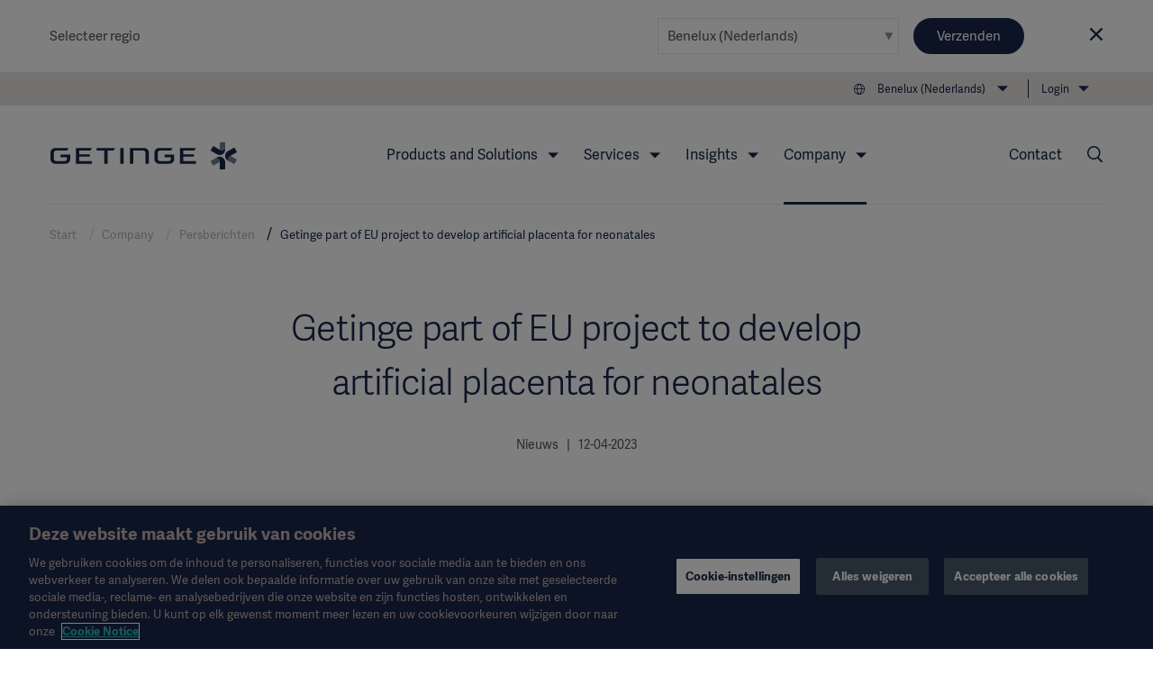

--- FILE ---
content_type: text/html; charset=utf-8
request_url: https://www.getinge.com/nl-be/company/persberichten/press-releases/2023/4512953-Getinge-part-of-EU-project-to-develop-artificial/
body_size: 16580
content:
<!DOCTYPE html>
<html lang="nl" class="no-js">
<head>
    <noscript>
    <style type="text/css">
        .no-js-hide {
            display: none !important;
        }
    </style></noscript>
    <!-- Google Tag Manager -->
<script>(function(w,d,s,l,i){w[l]=w[l]||[];w[l].push({'gtm.start':
new Date().getTime(),event:'gtm.js'});var f=d.getElementsByTagName(s)[0],
j=d.createElement(s),dl=l!='dataLayer'?'&l='+l:'';j.async=true;j.src=
'https://www.googletagmanager.com/gtm.js?id='+i+dl;f.parentNode.insertBefore(j,f);
})(window,document,'script','dataLayer','GTM-NFK8T69');</script>
<!-- End Google Tag Manager -->
    <meta charset="utf-8" />
<meta name="viewport" content="width=device-width, initial-scale=1">



<meta name="pagecontent" content="company_persberichten_press-releases_2023_4512953-Getinge-part-of-EU-project-to-develop-artificial_nl_4512953">
<meta name="pageid" content="4512953">

<title>Getinge part of EU project to develop artificial placenta for neonatales - Getinge</title>

    <link rel="canonical" href="https://www.getinge.com/nl-be/company/persberichten/press-releases/2023/4512953-Getinge-part-of-EU-project-to-develop-artificial/" />
    <meta property="og:url" content="https://www.getinge.com/nl-be/company/persberichten/press-releases/2023/4512953-Getinge-part-of-EU-project-to-develop-artificial/" />




<link rel="apple-touch-icon-precomposed" sizes="57x57" href="/assets/themes/Blue/images/logo/apple-touch-icon-57x57.png" />
<link rel="apple-touch-icon-precomposed" sizes="72x72" href="/assets/themes/Blue/images/logo/apple-touch-icon-72x72.png" />
<link rel="apple-touch-icon-precomposed" sizes="114x114" href="/assets/themes/Blue/images/logo/apple-touch-icon-114x114.png" />
<link rel="apple-touch-icon-precomposed" sizes="120x120" href="/assets/themes/Blue/images/logo/apple-touch-icon-120x120.png" />
<link rel="apple-touch-icon-precomposed" sizes="144x144" href="/assets/themes/Blue/images/logo/apple-touch-icon-144x144.png" />
<link rel="apple-touch-icon-precomposed" sizes="152x152" href="/assets/themes/Blue/images/logo/apple-touch-icon-152x152.png" />
<link rel="icon" type="image/png" href="/assets/themes/Blue/images/logo/favicon-32x32.png" sizes="32x32" />
<link rel="icon" type="image/png" href="/assets/themes/Blue/images/logo/favicon-16x16.png" sizes="16x16" />
<link rel="icon" type="image/x-icon" href="/assets/themes/Blue/images/logo/favicon.ico" />
<meta name="application-name" content="Getinge" />
<meta name="theme-color" content="#18274a">
<meta name="msapplication-TileColor" content="#18274a" />
<meta name="msapplication-TileImage" content="/assets/themes/Blue/images/logo/mstile-144x144.png" />

<link rel="stylesheet" href="/assets/build/core-a4f272fb.css" />
<link rel="stylesheet" href="/assets/build/app-98204b51.css" />

    <link rel="stylesheet" href="/assets/build/theme_sitethemeblue-da39a3ee.css" />


    

    
</head>
<body class="Page siteThemeBlue js-invertHeader" data-module="LazyLoading gtmtracking scrolltotop stickyheader modularfinance" data-gtmtracking="debugMode: false">
    <!-- Google Tag Manager (noscript) -->
<noscript><iframe src="https://www.googletagmanager.com/ns.html?id=GTM-NFK8T69"
height="0" width="0" style="display:none;visibility:hidden"></iframe></noscript>
<!-- End Google Tag Manager (noscript) -->
        <script type="application/ld+json">
        {
          "@context": "https://schema.org",
          "@type": "NewsArticle",
          "mainEntityOfPage": {
            "@type": "WebPage",
            "@id": "https://www.getinge.com/nl-be/company/persberichten/press-releases/2023/4512953-Getinge-part-of-EU-project-to-develop-artificial/"
          },
          "headline": "Getinge part of EU project to develop artificial placenta for neonatales",
          "description": "Despite big medical progress in the past 50 years, a high number of neonatal deaths occur every year. A consortium with members from academia and industry, including Getinge, have now received funding to develop &#xA0;an artificial placenta to keep supporting lung and kidney function development after birth &#x2013; in an attempt to save the lives of more premature newborns.",
          "image": "https://mb.cision.com/Public/942/3749042/b99fb5391258364e_800x800ar.jpg",
          "author": {
          "@type": "Organization",
          "name": "Getinge AB",
          "logo": {
            "@type": "ImageObject",
            "url": "https://www.getinge.com//assets/images/getinge_logo_hz_rgb_neg.png"
          },
          "url": "https://www.getinge.com/",
          "sameAs": [
    "https://en.wikipedia.org/wiki/Getinge_Group",
"https://www.linkedin.com/company/getinge",
"https://www.youtube.com/channel/UCBFlAaIUkULdAO_c08FFepQ"
          ]
          },
          "publisher": {
          "@type": "Organization",
          "name": "Getinge AB",
          "logo": {
            "@type": "ImageObject",
            "url": "https://www.getinge.com//assets/images/getinge_logo_hz_rgb_neg.png"
          },
          "url": "https://www.getinge.com/",
          "sameAs": [
    "https://en.wikipedia.org/wiki/Getinge_Group",
"https://www.linkedin.com/company/getinge",
"https://www.youtube.com/channel/UCBFlAaIUkULdAO_c08FFepQ"
          ]
          },
          "datePublished": "2023-04-12T08:00+00:00",
          "dateModified": "2023-04-12T08:00+00:00"
        }
    </script>

<div data-module="ajax" data-ajax='{"loadOnInit":true,"once":true,"url":"/__api/visitornotice/nondisruptivenotices?t=639045906694305022","method":"POST","data":{"currentContent":4512953,"language":"nl"},"headers":{"getingenoticereferrer":null}}'></div>
<div class="CountrySelector" data-module="RegionSelect" data-RegionSelect="cookieTimeout: 31536000, ignoreFirstItem: false">
    <div class="CountrySelector-content Page-container">
        <div class="CountrySelector-text">
            <span>Selecteer regio</span>
        </div>
        <div class="CountrySelector-actions">
            <span class="Select Select--border">
                <select class="Select-input js-regionSelector" title="Select language" tabindex="0">
        <optgroup label="Global">
            <option value="503"  data-region="503" data-language="en" data-page="4512953__cisionnews">International (English)</option>
        </optgroup>
        <optgroup label="EMEA">
            <option value="504"  data-region="504" data-language="sv" data-page="4512953__cisionnews">Sverige (Svenska)</option>
            <option value="45104"  data-region="45104" data-language="de" data-page="4512953__cisionnews">Deutschland (Deutsch)</option>
            <option value="45105"  data-region="45105" data-language="fr" data-page="4512953__cisionnews">France (Fran&#xE7;ais)</option>
            <option value="45106"  data-region="45106" data-language="en-GB" data-page="4512953__cisionnews">United Kingdom / Ireland (English)</option>
            <option value="45107"  data-region="45107" data-language="it" data-page="4512953__cisionnews">Italia (Italiano)</option>
            <option value="45108"  data-region="45108" data-language="tr" data-page="4512953__cisionnews">T&#xFC;rkiye (T&#xFC;rk&#xE7;e)</option>
            <option value="45109"  data-region="45109" data-language="pl" data-page="4512953__cisionnews">Polska (polski)</option>
            <option value="45110"  data-region="45110" data-language="ru" data-page="4512953__cisionnews">&#x420;&#x43E;&#x441;&#x441;&#x438;&#x44F; (&#x440;&#x443;&#x441;&#x441;&#x43A;&#x438;&#x439;)</option>
            <option value="45127"  data-region="45127" data-language="es" data-page="4512953__cisionnews">Spain (Espa&#xF1;ol)</option>
            <option value="45131"  data-region="45131" data-language="da" data-page="4512953__cisionnews">Denmark (Dansk)</option>
            <option value="45132"  data-region="45132" data-language="no" data-page="4512953__cisionnews">Norge (Norsk)</option>
            <option value="45133"  data-region="45133" data-language="fi" data-page="4512953__cisionnews">Suomi (Suomalainen)</option>
            <option value="1349053" selected data-region="1349053" data-language="nl" data-page="4512953__cisionnews">Benelux (Nederlands)</option>
        </optgroup>
        <optgroup label="Americas">
            <option value="45121"  data-region="45121" data-language="en-US" data-page="4512953__cisionnews">United States (English)</option>
            <option value="45126"  data-region="45126" data-language="pt-BR" data-page="4512953__cisionnews">Brazil (Portugu&#xEA;s)</option>
            <option value="45128"  data-region="45128" data-language="en-CA" data-page="4512953__cisionnews">Canada (English)</option>
            <option value="99936"  data-region="99936" data-language="fr-CA" data-page="4512953__cisionnews">Canada (Fran&#xE7;ais)</option>
            <option value="45130"  data-region="45130" data-language="es-419" data-page="4512953__cisionnews">Latin America (Espa&#xF1;ol)</option>
        </optgroup>
        <optgroup label="Asia">
            <option value="45122"  data-region="45122" data-language="ja" data-page="4512953__cisionnews">&#x65E5;&#x672C; (&#x65E5;&#x672C;&#x8A9E;)</option>
            <option value="45129"  data-region="45129" data-language="zh" data-page="4512953__cisionnews">&#x4E2D;&#x56FD; (&#x4E2D;&#x6587;)</option>
            <option value="99937"  data-region="99937" data-language="ko-KR" data-page="4512953__cisionnews">&#xD55C;&#xAD6D;&#xC5B4;(&#xB300;&#xD55C;&#xBBFC;&#xAD6D;)</option>
            <option value="99939"  data-region="99939" data-language="en-ID" data-page="4512953__cisionnews">South East Asia (English)</option>
            <option value="99938"  data-region="99938" data-language="en-IN" data-page="4512953__cisionnews">India (English)</option>
        </optgroup>
        <optgroup label="Oceania">
            <option value="45123"  data-region="45123" data-language="en-NZ" data-page="4512953__cisionnews">Australia / New Zealand (English)</option>
        </optgroup>
</select>
            </span>
            <button type="submit" class="Button Button--blue CountrySelector-button js-chooseRegionSelector" title="Choose selected region">Verzenden</button>
            <a class="CountrySelector-close js-closeRegionSelector" data-region="1349053" tabindex="0" role="button">
                <span class="icon-close"></span>
            </a>
        </div>
    </div>
</div>

    
    <div class="resp"></div>

    <div class="DeviceNav-wrapper u-lg-hidden  DeviceNav-wrapper--inverted" data-module="devicenav">
    <nav class="DeviceNav">
        <div class="DeviceNav-header">
            <div class="Header-logo">
    <a href="/nl-be/" class="Header-logoLink">
        <div class="Header-logoImage" role="img" aria-label="Getinge logotype"></div>
    </a>
</div>


            <div class="DeviceNav-option u-hidden">
    <div class="DeviceNav-icons">
    <a href="/nl-be/zoeken/">
    <span class="icon-Search u-marginRsm"></span>
</a>
<span class="icon-Globe" data-module="toggler" data-toggler="contentElement: '.js-deviceRegionSelector', cssClass: 'is-active', toggleSelf: true" title="Select language"></span>    </div>
</div>

            <div class="DeviceNav-parentName">
                <span></span>
            </div>
            <div class="Toggle-wrapper">
                <div class="toggle"><span>Menu</span></div>
            </div>
        </div>
        <div class="DeviceNav-container menu-container">
   
    <ul class="DeviceNav-list menu visually-hidden">
<div class="DeviceNav-language js-deviceRegionSelector" data-module="RegionSelect" data-RegionSelect="cookieTimeout: 31536000, ignoreFirstItem: false, triggerOnDropdownChange: true">
    <div class="Select Select-style Select-style--small">
        <select class="Select-input js-regionSelector" title="Select language" tabindex="0">
        <optgroup label="Global">
            <option value="503"  data-region="503" data-language="en" data-page="4512953__cisionnews">International (English)</option>
        </optgroup>
        <optgroup label="EMEA">
            <option value="504"  data-region="504" data-language="sv" data-page="4512953__cisionnews">Sverige (Svenska)</option>
            <option value="45104"  data-region="45104" data-language="de" data-page="4512953__cisionnews">Deutschland (Deutsch)</option>
            <option value="45105"  data-region="45105" data-language="fr" data-page="4512953__cisionnews">France (Fran&#xE7;ais)</option>
            <option value="45106"  data-region="45106" data-language="en-GB" data-page="4512953__cisionnews">United Kingdom / Ireland (English)</option>
            <option value="45107"  data-region="45107" data-language="it" data-page="4512953__cisionnews">Italia (Italiano)</option>
            <option value="45108"  data-region="45108" data-language="tr" data-page="4512953__cisionnews">T&#xFC;rkiye (T&#xFC;rk&#xE7;e)</option>
            <option value="45109"  data-region="45109" data-language="pl" data-page="4512953__cisionnews">Polska (polski)</option>
            <option value="45110"  data-region="45110" data-language="ru" data-page="4512953__cisionnews">&#x420;&#x43E;&#x441;&#x441;&#x438;&#x44F; (&#x440;&#x443;&#x441;&#x441;&#x43A;&#x438;&#x439;)</option>
            <option value="45127"  data-region="45127" data-language="es" data-page="4512953__cisionnews">Spain (Espa&#xF1;ol)</option>
            <option value="45131"  data-region="45131" data-language="da" data-page="4512953__cisionnews">Denmark (Dansk)</option>
            <option value="45132"  data-region="45132" data-language="no" data-page="4512953__cisionnews">Norge (Norsk)</option>
            <option value="45133"  data-region="45133" data-language="fi" data-page="4512953__cisionnews">Suomi (Suomalainen)</option>
            <option value="1349053" selected data-region="1349053" data-language="nl" data-page="4512953__cisionnews">Benelux (Nederlands)</option>
        </optgroup>
        <optgroup label="Americas">
            <option value="45121"  data-region="45121" data-language="en-US" data-page="4512953__cisionnews">United States (English)</option>
            <option value="45126"  data-region="45126" data-language="pt-BR" data-page="4512953__cisionnews">Brazil (Portugu&#xEA;s)</option>
            <option value="45128"  data-region="45128" data-language="en-CA" data-page="4512953__cisionnews">Canada (English)</option>
            <option value="99936"  data-region="99936" data-language="fr-CA" data-page="4512953__cisionnews">Canada (Fran&#xE7;ais)</option>
            <option value="45130"  data-region="45130" data-language="es-419" data-page="4512953__cisionnews">Latin America (Espa&#xF1;ol)</option>
        </optgroup>
        <optgroup label="Asia">
            <option value="45122"  data-region="45122" data-language="ja" data-page="4512953__cisionnews">&#x65E5;&#x672C; (&#x65E5;&#x672C;&#x8A9E;)</option>
            <option value="45129"  data-region="45129" data-language="zh" data-page="4512953__cisionnews">&#x4E2D;&#x56FD; (&#x4E2D;&#x6587;)</option>
            <option value="99937"  data-region="99937" data-language="ko-KR" data-page="4512953__cisionnews">&#xD55C;&#xAD6D;&#xC5B4;(&#xB300;&#xD55C;&#xBBFC;&#xAD6D;)</option>
            <option value="99939"  data-region="99939" data-language="en-ID" data-page="4512953__cisionnews">South East Asia (English)</option>
            <option value="99938"  data-region="99938" data-language="en-IN" data-page="4512953__cisionnews">India (English)</option>
        </optgroup>
        <optgroup label="Oceania">
            <option value="45123"  data-region="45123" data-language="en-NZ" data-page="4512953__cisionnews">Australia / New Zealand (English)</option>
        </optgroup>
</select>
    </div>
</div>    <li class="has-children">
        <span class="DeviceNav-parent" data-title="Products and Solutions">Products and Solutions<span class="DeviceNav-dive">more</span></span>
        <ul class="DeviceNav-subNav submenu">
                <li><a href="/nl-be/products-and-solutions/intensive-care/">Intensive Care</a></li>
                <li><a href="/nl-be/products-and-solutions/cardiovascular-procedures/">Cardiovascular Procedures</a></li>
                <li><a href="/nl-be/products-and-solutions/operating-room/">Operating Room</a></li>
                <li><a href="/nl-be/products-and-solutions/sterile-reprocessing/">Sterile Reprocessing</a></li>
                <li><a href="/nl-be/products-and-solutions/digital-health/">Digital Health</a></li>
                <li><a href="/nl-be/products-and-solutions/pharmaceutical-production/">Pharmaceutical Production</a></li>
                <li><a href="/nl-be/products-and-solutions/research-laboratories/">Research Laboratories</a></li>
                <li><a href="/nl-be/products/"><br>View all products →</a></li>
        </ul>
    </li>
    <li class="has-children">
        <span class="DeviceNav-parent" data-title="Services">Services<span class="DeviceNav-dive">more</span></span>
        <ul class="DeviceNav-subNav submenu">
                <li><a href="/nl-be/services/mygetinge-customer-portal/">myGetinge Customer Portal</a></li>
                <li><a href="/nl-be/services/technische-services/">Technische services</a></li>
                <li><a href="/nl-be/services/digitale-services/">Digitale services</a></li>
                <li><a href="/nl-be/services/financiele-oplossingen/">Financiële oplossingen</a></li>
                <li><a href="/nl-be/services/planning-en-design/">Planning en design</a></li>
                <li><a href="/nl-be/services/projectimplementatie/">Projectimplementatie</a></li>
                <li><a href="/nl-be/services/educatie-en-training/">Educatie en training</a></li>
                <li><a href="/nl-be/services/strategische-samenwerking/">Strategische samenwerking</a></li>
                <li><a href="/nl-be/services/"><br>Bekijk alle services →</a></li>
        </ul>
    </li>
    <li class="has-children">
        <span class="DeviceNav-parent" data-title="Insights">Insights<span class="DeviceNav-dive">more</span></span>
        <ul class="DeviceNav-subNav submenu">
                <li><a href="/nl-be/insights/academy/">Academy</a></li>
                <li><a href="/nl-be/insights/artikelen/">Nieuws & expertise</a></li>
                <li><a href="/nl-be/insights/evenementen/">Evenementen</a></li>
                <li><a href="/nl-be/insights/getinge-experience-center/">Getinge Experience Center</a></li>
                <li><a href="/nl-be/insights/idea-and-invention-submission/">Idea and invention submission</a></li>
                <li><a href="/nl-be/insights/"><br>Insights main page →</a></li>
        </ul>
    </li>
    <li class="has-children is-active">
        <span class="DeviceNav-parent" data-title="Company">Company<span class="DeviceNav-dive">more</span></span>
        <ul class="DeviceNav-subNav submenu">
                <li><a href="/nl-be/company/corporate-governance/overview/">Corporate Governance</a></li>
                <li><a href="/nl-be/company/duurzaamheid/">Duurzaamheid</a></li>
                <li><a href="/nl-be/company/business-ethics/">Bedrijfsethiek</a></li>
                <li><a href="/nl-be/company/persberichten/">Persberichten</a></li>
                <li><a href="/nl-be/company/careers/">Careers</a></li>
                <li><a href="/nl-be/company/investors/overview/">Investors</a></li>
                <li><a href="/nl-be/company/grants-en-donaties/">Grants en donaties</a></li>
                <li><a href="/nl-be/company/geschiedenis/">Geschiedenis</a></li>
                <li><a href="/nl-be/company/"><br>Company main page →</a></li>
        </ul>
    </li>
    <li class="has-children">
        <span class="DeviceNav-parent" data-title="Login">Login<span class="DeviceNav-dive">more</span></span>
        <ul class="DeviceNav-subNav submenu">
                <li><a href="http://www.mygetinge.com/">myGetinge Customer portal</a></li>
                <li><a href="https://eifu.getinge.com/SelectRegion/">Instruction For Use and Patient Info</a></li>
                <li><a href="https://fleetview.getinge.com/portal/account/log-on">Getinge FleetView</a></li>
                <li><a href="https://support.getinge.com/">ServiceNow</a></li>
                <li><a href="https://distributorportal.getinge.com/">Distributor Portal</a></li>
                <li><a href="/nl-be/login/"><br>Login page →</a></li>
        </ul>
    </li>
<li class="DeviceNav-linkList">
    <ul class="u-posRelative">
        <li>
            <a href="/nl-be/company/persberichten/">News</a>
        </li>
        <li>
            <a href="/nl-be/legal-information/overzicht-juridische-informatie/">Legal Information</a>
        </li>
        <li>
            <a href="https://eifu.getinge.com/SelectRegion/">Instructions For Use/Patient Information</a>
        </li>
        <li>
            <a href="/nl-be/products/">Product Catalog</a>
        </li>
        <li>
            <a href="/nl-be/company/investors/overview/">Investors</a>
        </li>
        <li>
            <a href="/nl-be/company/careers/">Careers</a>
        </li>
    </ul>
</li>    <li>
        <a href="/nl-be/contact/">Contact</a>
    </li>
        <li class="PageNav-item ">
            <span class="icon-Menu SideNav-trigger PageNav-icon js-SideNav-trigger--open"></span>
        </li>
    </ul>
</div>

    </nav>
</div>

<div class="Header-wrapper u-hidden u-lg-block Header-wrapper--inverted">
    <header class="Header">
        <div class="Header-tertiaryNav">
    <ul class="PageNav-list">
        <li class="PageNav-item PageNav-item--tool RegionSelect" data-module="RegionSelect" data-RegionSelect="cookieTimeout: 31536000, ignoreFirstItem: false, regionPickerSelector: '.js-regionPicker'">
    <div class="PageNavItem-parent icon-Globe" title="Select language" tabindex="0" role="navigation">
        <span>Benelux (Nederlands)</span>
        <div class="PageNav-sub">
            <div class="PageNav-scrollContentWrapper">
                <div class="PageNav-scrollContent CustomScroll">
                    <ul>
                        <li class="PageNav-subItem">
                            <span class="PageNav-subItemHeader">Global</span>
                            <ul class="PageNav-secondSub">
                                <li class="PageNav-subItem PageNav-secondSubItem">
                                    <a href="#" class="js-regionPicker" data-region="503" data-language="en" data-page="4512953__cisionnews">International (English)</a>
                                </li>
                            </ul>
                        </li>
                        <li class="PageNav-subItem">
                            <span class="PageNav-subItemHeader">EMEA</span>
                            <ul class="PageNav-secondSub">
                                <li class="PageNav-subItem PageNav-secondSubItem">
                                    <a href="#" class="js-regionPicker" data-region="504" data-language="sv" data-page="4512953__cisionnews">Sverige (Svenska)</a>
                                </li>
                                <li class="PageNav-subItem PageNav-secondSubItem">
                                    <a href="#" class="js-regionPicker" data-region="45104" data-language="de" data-page="4512953__cisionnews">Deutschland (Deutsch)</a>
                                </li>
                                <li class="PageNav-subItem PageNav-secondSubItem">
                                    <a href="#" class="js-regionPicker" data-region="45105" data-language="fr" data-page="4512953__cisionnews">France (Fran&#xE7;ais)</a>
                                </li>
                                <li class="PageNav-subItem PageNav-secondSubItem">
                                    <a href="#" class="js-regionPicker" data-region="45106" data-language="en-GB" data-page="4512953__cisionnews">United Kingdom / Ireland (English)</a>
                                </li>
                                <li class="PageNav-subItem PageNav-secondSubItem">
                                    <a href="#" class="js-regionPicker" data-region="45107" data-language="it" data-page="4512953__cisionnews">Italia (Italiano)</a>
                                </li>
                                <li class="PageNav-subItem PageNav-secondSubItem">
                                    <a href="#" class="js-regionPicker" data-region="45108" data-language="tr" data-page="4512953__cisionnews">T&#xFC;rkiye (T&#xFC;rk&#xE7;e)</a>
                                </li>
                                <li class="PageNav-subItem PageNav-secondSubItem">
                                    <a href="#" class="js-regionPicker" data-region="45109" data-language="pl" data-page="4512953__cisionnews">Polska (polski)</a>
                                </li>
                                <li class="PageNav-subItem PageNav-secondSubItem">
                                    <a href="#" class="js-regionPicker" data-region="45110" data-language="ru" data-page="4512953__cisionnews">&#x420;&#x43E;&#x441;&#x441;&#x438;&#x44F; (&#x440;&#x443;&#x441;&#x441;&#x43A;&#x438;&#x439;)</a>
                                </li>
                                <li class="PageNav-subItem PageNav-secondSubItem">
                                    <a href="#" class="js-regionPicker" data-region="45127" data-language="es" data-page="4512953__cisionnews">Spain (Espa&#xF1;ol)</a>
                                </li>
                                <li class="PageNav-subItem PageNav-secondSubItem">
                                    <a href="#" class="js-regionPicker" data-region="45131" data-language="da" data-page="4512953__cisionnews">Denmark (Dansk)</a>
                                </li>
                                <li class="PageNav-subItem PageNav-secondSubItem">
                                    <a href="#" class="js-regionPicker" data-region="45132" data-language="no" data-page="4512953__cisionnews">Norge (Norsk)</a>
                                </li>
                                <li class="PageNav-subItem PageNav-secondSubItem">
                                    <a href="#" class="js-regionPicker" data-region="45133" data-language="fi" data-page="4512953__cisionnews">Suomi (Suomalainen)</a>
                                </li>
                                <li class="PageNav-subItem PageNav-secondSubItem">
                                    <a href="#" class="js-regionPicker is-active" data-region="1349053" data-language="nl" data-page="4512953__cisionnews">Benelux (Nederlands)</a>
                                </li>
                            </ul>
                        </li>
                        <li class="PageNav-subItem">
                            <span class="PageNav-subItemHeader">Americas</span>
                            <ul class="PageNav-secondSub">
                                <li class="PageNav-subItem PageNav-secondSubItem">
                                    <a href="#" class="js-regionPicker" data-region="45121" data-language="en-US" data-page="4512953__cisionnews">United States (English)</a>
                                </li>
                                <li class="PageNav-subItem PageNav-secondSubItem">
                                    <a href="#" class="js-regionPicker" data-region="45126" data-language="pt-BR" data-page="4512953__cisionnews">Brazil (Portugu&#xEA;s)</a>
                                </li>
                                <li class="PageNav-subItem PageNav-secondSubItem">
                                    <a href="#" class="js-regionPicker" data-region="45128" data-language="en-CA" data-page="4512953__cisionnews">Canada (English)</a>
                                </li>
                                <li class="PageNav-subItem PageNav-secondSubItem">
                                    <a href="#" class="js-regionPicker" data-region="99936" data-language="fr-CA" data-page="4512953__cisionnews">Canada (Fran&#xE7;ais)</a>
                                </li>
                                <li class="PageNav-subItem PageNav-secondSubItem">
                                    <a href="#" class="js-regionPicker" data-region="45130" data-language="es-419" data-page="4512953__cisionnews">Latin America (Espa&#xF1;ol)</a>
                                </li>
                            </ul>
                        </li>
                        <li class="PageNav-subItem">
                            <span class="PageNav-subItemHeader">Asia</span>
                            <ul class="PageNav-secondSub">
                                <li class="PageNav-subItem PageNav-secondSubItem">
                                    <a href="#" class="js-regionPicker" data-region="45122" data-language="ja" data-page="4512953__cisionnews">&#x65E5;&#x672C; (&#x65E5;&#x672C;&#x8A9E;)</a>
                                </li>
                                <li class="PageNav-subItem PageNav-secondSubItem">
                                    <a href="#" class="js-regionPicker" data-region="45129" data-language="zh" data-page="4512953__cisionnews">&#x4E2D;&#x56FD; (&#x4E2D;&#x6587;)</a>
                                </li>
                                <li class="PageNav-subItem PageNav-secondSubItem">
                                    <a href="#" class="js-regionPicker" data-region="99937" data-language="ko-KR" data-page="4512953__cisionnews">&#xD55C;&#xAD6D;&#xC5B4;(&#xB300;&#xD55C;&#xBBFC;&#xAD6D;)</a>
                                </li>
                                <li class="PageNav-subItem PageNav-secondSubItem">
                                    <a href="#" class="js-regionPicker" data-region="99939" data-language="en-ID" data-page="4512953__cisionnews">South East Asia (English)</a>
                                </li>
                                <li class="PageNav-subItem PageNav-secondSubItem">
                                    <a href="#" class="js-regionPicker" data-region="99938" data-language="en-IN" data-page="4512953__cisionnews">India (English)</a>
                                </li>
                            </ul>
                        </li>
                        <li class="PageNav-subItem">
                            <span class="PageNav-subItemHeader">Oceania</span>
                            <ul class="PageNav-secondSub">
                                <li class="PageNav-subItem PageNav-secondSubItem">
                                    <a href="#" class="js-regionPicker" data-region="45123" data-language="en-NZ" data-page="4512953__cisionnews">Australia / New Zealand (English)</a>
                                </li>
                            </ul>
                        </li>
                    </ul>
                </div>
            </div>
        </div>
    </div>
</li>

            <li class="PageNav-item">
                <div class="PageNavItem-parent">
                    <a href="/nl-be/login/" title="Login">Login</a>
                    <ul class="PageNav-sub">
                            <li class="PageNav-subItem"><a href="http://www.mygetinge.com/" title="Login">myGetinge Customer portal</a></li>
                            <li class="PageNav-subItem"><a href="https://eifu.getinge.com/SelectRegion/" title="Login">Instruction For Use and Patient Info</a></li>
                            <li class="PageNav-subItem"><a href="https://fleetview.getinge.com/portal/account/log-on" title="Login">Getinge FleetView</a></li>
                            <li class="PageNav-subItem"><a href="https://support.getinge.com/" title="Login">ServiceNow</a></li>
                            <li class="PageNav-subItem"><a href="https://distributorportal.getinge.com/" title="Login">Distributor Portal</a></li>
                            <li class="PageNav-subItem"><a href="/nl-be/login/" title="Login"><br>Login page →</a></li>
                    </ul>
                </div>
            </li>
    </ul>
</div>

        <div class="Header-navigation">
            <div class="Header-logo">
    <a href="/nl-be/" class="Header-logoLink">
        <div class="Header-logoImage" role="img" aria-label="Getinge logotype"></div>
    </a>
</div>

<div class="Header-nav">
    <nav role="navigation" class="PageNav" data-module="tabbednav">
        <ul class="PageNav-list">
                <li class="PageNav-item">
        <div class="PageNavItem-parent" tabindex="0">
            Products and Solutions
            <ul class="PageNav-sub">
                    <li class="PageNav-subItem"><a href="/nl-be/products-and-solutions/intensive-care/" title="Intensive Care" tabindex="0">Intensive Care</a></li>
                    <li class="PageNav-subItem"><a href="/nl-be/products-and-solutions/cardiovascular-procedures/" title="Cardiovascular Procedures" tabindex="0">Cardiovascular Procedures</a></li>
                    <li class="PageNav-subItem"><a href="/nl-be/products-and-solutions/operating-room/" title="Operating Room" tabindex="0">Operating Room</a></li>
                    <li class="PageNav-subItem"><a href="/nl-be/products-and-solutions/sterile-reprocessing/" title="Sterile Reprocessing" tabindex="0">Sterile Reprocessing</a></li>
                    <li class="PageNav-subItem"><a href="/nl-be/products-and-solutions/digital-health/" title="Digital Health" tabindex="0">Digital Health</a></li>
                    <li class="PageNav-subItem"><a href="/nl-be/products-and-solutions/pharmaceutical-production/" title="Pharmaceutical Production" tabindex="0">Pharmaceutical Production</a></li>
                    <li class="PageNav-subItem"><a href="/nl-be/products-and-solutions/research-laboratories/" title="Research Laboratories" tabindex="0">Research Laboratories</a></li>
                    <li class="PageNav-subItem"><a href="/nl-be/products/" title="<br>View all products →" tabindex="0"><br>View all products →</a></li>
            </ul>
        </div>
</li>
                <li class="PageNav-item">
        <div class="PageNavItem-parent" tabindex="0">
            Services
            <ul class="PageNav-sub">
                    <li class="PageNav-subItem"><a href="/nl-be/services/mygetinge-customer-portal/" title="myGetinge Customer Portal" tabindex="0">myGetinge Customer Portal</a></li>
                    <li class="PageNav-subItem"><a href="/nl-be/services/technische-services/" title="Technische services" tabindex="0">Technische services</a></li>
                    <li class="PageNav-subItem"><a href="/nl-be/services/digitale-services/" title="Digitale services" tabindex="0">Digitale services</a></li>
                    <li class="PageNav-subItem"><a href="/nl-be/services/financiele-oplossingen/" title="Financiële oplossingen" tabindex="0">Financiële oplossingen</a></li>
                    <li class="PageNav-subItem"><a href="/nl-be/services/planning-en-design/" title="Planning en design" tabindex="0">Planning en design</a></li>
                    <li class="PageNav-subItem"><a href="/nl-be/services/projectimplementatie/" title="Projectimplementatie" tabindex="0">Projectimplementatie</a></li>
                    <li class="PageNav-subItem"><a href="/nl-be/services/educatie-en-training/" title="Educatie en training" tabindex="0">Educatie en training</a></li>
                    <li class="PageNav-subItem"><a href="/nl-be/services/strategische-samenwerking/" title="Strategische samenwerking" tabindex="0">Strategische samenwerking</a></li>
                    <li class="PageNav-subItem"><a href="/nl-be/services/" title="<br>Bekijk alle services →" tabindex="0"><br>Bekijk alle services →</a></li>
            </ul>
        </div>
</li>
                <li class="PageNav-item">
        <div class="PageNavItem-parent" tabindex="0">
            Insights
            <ul class="PageNav-sub">
                    <li class="PageNav-subItem"><a href="/nl-be/insights/academy/" title="Academy" tabindex="0">Academy</a></li>
                    <li class="PageNav-subItem"><a href="/nl-be/insights/artikelen/" title="Nieuws & expertise" tabindex="0">Nieuws & expertise</a></li>
                    <li class="PageNav-subItem"><a href="/nl-be/insights/evenementen/" title="Evenementen" tabindex="0">Evenementen</a></li>
                    <li class="PageNav-subItem"><a href="/nl-be/insights/getinge-experience-center/" title="Getinge Experience Center" tabindex="0">Getinge Experience Center</a></li>
                    <li class="PageNav-subItem"><a href="/nl-be/insights/idea-and-invention-submission/" title="Idea and invention submission" tabindex="0">Idea and invention submission</a></li>
                    <li class="PageNav-subItem"><a href="/nl-be/insights/" title="<br>Insights main page →" tabindex="0"><br>Insights main page →</a></li>
            </ul>
        </div>
</li>
                <li class="PageNav-item is-active">
        <div class="PageNavItem-parent" tabindex="0">
            Company
            <ul class="PageNav-sub">
                    <li class="PageNav-subItem"><a href="/nl-be/company/corporate-governance/overview/" title="Corporate Governance" tabindex="0">Corporate Governance</a></li>
                    <li class="PageNav-subItem"><a href="/nl-be/company/duurzaamheid/" title="Duurzaamheid" tabindex="0">Duurzaamheid</a></li>
                    <li class="PageNav-subItem"><a href="/nl-be/company/business-ethics/" title="Bedrijfsethiek" tabindex="0">Bedrijfsethiek</a></li>
                    <li class="PageNav-subItem"><a href="/nl-be/company/persberichten/" title="Persberichten" tabindex="0">Persberichten</a></li>
                    <li class="PageNav-subItem"><a href="/nl-be/company/careers/" title="Careers" tabindex="0">Careers</a></li>
                    <li class="PageNav-subItem"><a href="/nl-be/company/investors/overview/" title="Investors" tabindex="0">Investors</a></li>
                    <li class="PageNav-subItem"><a href="/nl-be/company/grants-en-donaties/" title="Grants en donaties" tabindex="0">Grants en donaties</a></li>
                    <li class="PageNav-subItem"><a href="/nl-be/company/geschiedenis/" title="Geschiedenis" tabindex="0">Geschiedenis</a></li>
                    <li class="PageNav-subItem"><a href="/nl-be/company/" title="<br>Company main page →" tabindex="0"><br>Company main page →</a></li>
            </ul>
        </div>
</li>
        </ul>
    </nav>
</div>

            <div class="Header-secondaryNav">
                <nav role="navigation" class="PageNav-secondary">
                    <ul class="PageNav-list">
                        <li class="PageNav-item PageNav-item--contact">
    <a href="/nl-be/contact/">Contact</a>
</li>

<li class="PageNav-item PageNav-item--tool">
        <a href="/nl-be/zoeken/" class="icon-Search PageNav-search PageNav-icon" title="Search" aria-label="search link"></a>
</li>


                    </ul>
                </nav>
            </div>
        </div>
        <div class="Breadcrumb">
    <ul class="Breadcrumb-list">
            <li class="Breadcrumb-item">
                <a href="/nl-be/">Start</a>
            </li>
            <li class="Breadcrumb-item">
                <a href="/nl-be/company/">Company</a>
            </li>
            <li class="Breadcrumb-item">
                <a href="/nl-be/company/persberichten/">Persberichten</a>
            </li>
        <li class="Breadcrumb-item is-active">
            <a href="/nl-be/company/persberichten/press-releases/2023/4512953-Getinge-part-of-EU-project-to-develop-artificial/">Getinge part of EU project to develop artificial placenta for neonatales</a>
        </li>
    </ul>
</div>

    </header>
</div>

    

    <div class="Page-container Page-container--padded" data-module="removeinlinestyle">
    <article class="NewsArticle js-scrollProgressArticle u-marginBxlg">
        
        <h1 class="NewsArticle-heading Heading">Getinge part of EU project to develop artificial placenta for neonatales</h1>
        <p class="NewsArticle-metaData">Nieuws &nbsp; | &nbsp; 12-04-2023</p>

        <p class="Preamble">Despite big medical progress in the past 50 years, a high number of neonatal deaths occur every year. A consortium with members from academia and industry, including Getinge, have now received funding to develop &#xA0;an artificial placenta to keep supporting lung and kidney function development after birth &#x2013; in an attempt to save the lives of more premature newborns.</p>

        <div>
            <p style="margin-bottom:11px;margin-top:12px"><img alt="" src="https://mb.cision.com/Public/942/3749042/b99fb5391258364e_800x800ar.jpg" /></p>

<p style="margin-bottom:11px"><span><span style="font-size:10pt"><span><span style="font-family:arial,helvetica,sans-serif"><span style="color:#595857">The placenta is a temporary organ that develops in the uterus during pregnancy. While the baby is still in the womb, the placenta provides it with nutrients and oxygen while removing waste products from the blood. Following birth, the function of the placenta is taken over by the baby&rsquo;s organs. However, in many of the numerous premature deaths that occur each year, the body is not yet developed enough for a problem-free transfer.</span></span></span></span></span></p>

<p style="margin-bottom:11px"><span><span style="font-size:10pt"><span><span style="font-family:arial,helvetica,sans-serif"><span style="color:#595857">&ldquo;It&rsquo;s often due to fatal lung failure, and sometimes combined with kidney failure. We cannot reduce the death toll of premature babies by optimizing existing applications or enhancing existing products. Therefore, a new approach is needed and that is what this new research and development project will be looking at,&quot; explains Dr. Dieter Engel, Vice President Cardiopulmonary at Getinge.</span></span></span></span></span></p>

<p style="margin-bottom:11px"><span><span style="font-size:10pt"><span><span style="font-family:arial,helvetica,sans-serif"><span style="color:#595857">Together with international partners from the medtech industry and academia in Canada, Netherland, Germany, and Ireland. Getinge will be part of conducting research and development of an artificial placenta. The research project is led by the University Hospital for Neonates, Children and Adolescents in Nuremberg, Germany and funded by *Horizon Europe, EU&rsquo;s key funding programme for research and innovation.</span></span></span></span></span></p>

<p style="margin-bottom:11px"><span><span style="font-size:10pt"><span><span style="font-family:arial,helvetica,sans-serif"><span style="color:#595857">&ldquo;The idea is to connect the artificial placenta to the baby&#39;s umbilical cord via cannulas. During the critical first weeks of life, it can provide natural support for breathing, feeding and blood purification,&rdquo; says Dr. Engel.</span></span></span></span></span></p>

<p style="margin-bottom:11px"><span><span style="font-size:10pt"><span><span style="font-family:arial,helvetica,sans-serif"><span style="color:#595857">In today&rsquo;s intensive care, premature babies are often treated with devices primarily developed for adults and then adapted to younger patients. The highly invasive and high-risk procedures performed on premature babies, can result in high mortality or lifelong disabilities.</span></span></span></span></span></p>

<p style="margin-bottom:11px"><span><span style="font-size:10pt"><span><span style="font-family:arial,helvetica,sans-serif"><span style="color:#595857">&quot;The approach we are taking with our partners uses the natural interface for care of premature babies - the umbilical cord. It&#39;s less invasive and reduces risk. With the support of an artificial placenta, we hope to be able to stop time, so to speak, for the premature baby to further develop outside the womb,&quot; said Ulrich Haag, Director Innovation &amp; Technology Cardiopulmonary at Getinge.</span></span></span></span></span></p>

<p style="margin-bottom:11px"><span><span style="font-size:10pt"><span><span style="font-family:arial,helvetica,sans-serif"><span style="color:#595857">Getinge&rsquo;s role in the project is to develop a module that combines oxygenation and dialysis.</span></span></span></span></span></p>

<p style="margin-bottom:11px"><span><span style="font-size:10pt"><span><span style="font-family:arial,helvetica,sans-serif"><span style="color:#595857">&quot;It is an exciting project - not only in terms of product development, but also because of the collaboration within the other partners in the project. We are expanding our network, gaining insight into the research activities of leading institutes in Europe, and when the solution eventually becomes available on the market we get the chance to help the youngest patients get a better start in life. We are very enthusiastic about the outcome,&quot; Ulrich Haag summarizes.</span></span></span></span></span></p>

<p style="margin-bottom:11px"><span><span style="font-size:10pt"><span><span style="font-family:arial,helvetica,sans-serif"><span style="color:#595857"><em>*</em><a href="https://research-and-innovation.ec.europa.eu/funding/funding-opportunities/funding-programmes-and-open-calls/horizon-europe_en" style="color:blue; text-decoration:underline"><em>Horizon Europe</em></a><em> is the EU&#39;s Framework Program for Research and Innovation for 2021 to 2027, aiming to build a knowledge and innovation-based society and competitive economy and contribute to sustainable development.</em></span></span></span></span></span></p>

        </div>

            <h6>Files</h6>
            <div class="Grid-cell">
                <div class="">
                    <ul class="List List--itemList ">
                            <li class="List-item">
                                <a href="https://mb.cision.com/Main/942/3749042/1976729.pdf" class="List-itemContent" target="_blank">
                                    <div class="List-main">
                                        <h6 class="List-itemHeading"><i class="icon-download"></i> Getinge part of EU project to develop artificial placenta for neonatales</h6>
                                        <span class="List-itemBody">
                                        </span>
                                    </div>
                                </a>
                            </li>
                    </ul>
                </div>
            </div>
    </article>
</div>

    <div class="Page-wrapper">
        <div data-module="ajax" data-ajax='{"loadOnInit":true,"once":true,"url":"/__api/visitornotice/disruptivenotices?t=639045906694781173","method":"POST","data":{"currentContent":4512953,"language":"nl"},"headers":{"getingenoticereferrer":null}}'></div>
    <section class="Modal js-externalLinkCheck" data-module="externalLinkCheck" data-externalLinkCheck="contentElement: '.js-externalLinkCheck', validDomains: [&#x27;getinge.com&#x27;,&#x27;getinge.training&#x27;,&#x27;lifescience.getinge.com&#x27;,&#x27;dach.getinge.com&#x27;,&#x27;us.getinge.com&#x27;,&#x27;onlinexperiences.com&#x27;,&#x27;career012.successfactors.eu&#x27;,&#x27;privacyportal-de.onetrust.com&#x27;,&#x27;event.on24.com&#x27;,&#x27;protect-de.mimecast.com&#x27;,&#x27;getinge.webex.com&#x27;,&#x27;maquetus.webex.com&#x27;,&#x27;l.feathr.co&#x27;,&#x27;sts-org.zoom.us&#x27;,&#x27;info.fluoptics.com&#x27;,&#x27;getingeonline.com&#x27;,&#x27;fluoptics.com&#x27;,&#x27;forms.office.com&#x27;,&#x27;event.eu.on24.com&#x27;,&#x27;tools.euroland.com&#x27;,&#x27;the-heart-surgeons-cook-book.com&#x27;,&#x27;getingegrants.smapply.us&#x27;,&#x27;fr.getinge.com&#x27;,&#x27;paragonixtechnologies.com&#x27;]">
        <div class="Modal-dialog">
    
    <h3 class="Heading Heading--small"></h3>
    <div class="Modal-content">
        <p>U verlaat nu Getinge.com. U kunt toegang krijgen tot inhoud die niet door het Getinge-team wordt beheerd. In dat geval kan Getinge niet verantwoordelijk worden gehouden voor de inhoud.</p>
        
    </div>
    <h3 class="Heading Heading--small"></h3>
    <div class="CallToAction">
            <a class="js-acceptAndClose Button Button--white " href="#">
    Ik begrijp het!
</a>

        
    </div>
</div>
    </section>


    </div>

    <footer class="Footer Footer--primary">
    <div class="Page-container">
        <div class="Grid">
            <div class="Grid-cell u-lg-size3of10">
                <div class="Footer Footer--tertiary">
                    <div class="Footer--contact">
<div class="ContactInfo-officeName">
    <h3 class="ContactInfo-heading">Getinge Headquarters</h3>
    <span class="ContactInfo-text">Getinge AB <br/>Lindholmspiren 7A<br/>P.O. Box 8861<br/>SE-417 56 G&#246;teborg<br/>Sweden</span>
</div>
<div>
    <ul class="Office-list Office-list--inline">
        <li>
            <span class="icon-thin-mail Icon--leftSide u-colorMidnight40"></span> <a href="mailto:info@getinge.com">info@getinge.com</a>
        </li>
        <li>
            <span class="icon-thin-phone Icon--leftSide u-colorMidnight40"></span> <a href="tel:&#x2B;46 10 335 0000">&#x2B;46 10 335 0000</a>
        </li>
        <li>
            <span class="icon-printer Icon--leftSide u-colorMidnight40"></span> <a href="tel:&#x2B;46 10 335 5640">&#x2B;46 10 335 5640</a>
        </li>
    </ul>
</div>
</div>
<div class="Footer-social">
    <a class="Footer-socialLink" href="https://www.linkedin.com/company/getinge" target="_blank" title="LinkedIn"><span class="icon-linkedin"></span></a>
    <a class="Footer-socialLink" href="https://www.youtube.com/channel/UCBFlAaIUkULdAO_c08FFepQ" target="_blank" title="YouTube"><span class="icon-youtube"></span></a>
</div>

                </div>
            </div>
            <div class="Grid-cell u-lg-size7of10">
                <nav class="Footer-nav" aria-label="Footer navigation" data-module="footeraccordion">
                        <div class="Footer-navColumn Footer-navColumn--first">
        <h3 class="Footer-heading">
                <a href="/link/4a885407b4c94f7c982342d4a3f39d58.aspx" class="Footer-link">Ons aanbod</a>
        </h3>
        <ul class="Footer-linkList">
                <li class="Footer-linkListItem">
                    <a href="/nl-be/products-and-solutions/" class="Footer-link">Products and Solutions</a>
                </li>
                <li class="Footer-linkListItem">
                    <a href="/nl-be/services/" class="Footer-link">Services</a>
                </li>
        </ul>

        <div class="js-footeraccordionTrigger Footer-accordionTrigger"><span class="icon-Rectangle"></span></div>
    </div>
    <div class="Footer-navColumn">
        <h3 class="Footer-heading">
                <a href="/link/e13c54c212424bb08e6200a86fa492e2.aspx" class="Footer-link">Support </a>
        </h3>
        <ul class="Footer-linkList">
                <li class="Footer-linkListItem">
                    <a href="/nl-be/insights/" class="Footer-link">Insights</a>
                </li>
                <li class="Footer-linkListItem">
                    <a href="/nl-be/insights/evenementen/" class="Footer-link">Evenementen</a>
                </li>
                <li class="Footer-linkListItem">
                    <a href="https://eifu.getinge.com/SelectRegion/" class="Footer-link">Instructions For Use/Patient Information</a>
                </li>
                <li class="Footer-linkListItem">
                    <a href="/nl-be/security/" class="Footer-link">Security</a>
                </li>
        </ul>

        <div class="js-footeraccordionTrigger Footer-accordionTrigger"><span class="icon-Rectangle"></span></div>
    </div>
    <div class="Footer-navColumn">
        <h3 class="Footer-heading">
                <a href="/link/5743faa7f1af48cbb57eee295b4a30d5.aspx" class="Footer-link">Over ons</a>
        </h3>
        <ul class="Footer-linkList">
                <li class="Footer-linkListItem">
                    <a href="/nl-be/company/investors/overview/" class="Footer-link">Investeerders</a>
                </li>
                <li class="Footer-linkListItem">
                    <a href="/nl-be/company/careers/" class="Footer-link">Carri&#xE8;re</a>
                </li>
                <li class="Footer-linkListItem">
                    <a href="/nl-be/company/corporate-governance/overview/" class="Footer-link">Corporate Governance</a>
                </li>
                <li class="Footer-linkListItem">
                    <a href="/nl-be/company/geschiedenis/" class="Footer-link">Geschiedenis</a>
                </li>
                <li class="Footer-linkListItem">
                    <a href="/nl-be/legal-information/overzicht-juridische-informatie/" class="Footer-link">Juridische informatie</a>
                </li>
                <li class="Footer-linkListItem">
                    <a href="/nl-be/legal-information/getinge-privacycentrum/privacyverklaring-website/" class="Footer-link">Privacyverklaring website</a>
                </li>
                <li class="Footer-linkListItem">
                    <a href="/nl-be/legal-information/getinge-privacycentrum/cookieverklaring/" class="Footer-link">Cookieverklaring</a>
                </li>
                <li class="Footer-linkListItem">
                    <a href="https://privacyportal-de.onetrust.com/webform/b67aba20-546c-41ad-bf3b-56c158a36213/9405d30d-f4a2-4325-8c10-725e10c05154" target="_blank" class="Footer-link">Aanvraagformulier voor betrokkenen</a>
                </li>
        </ul>

        <div class="js-footeraccordionTrigger Footer-accordionTrigger"><span class="icon-Rectangle"></span></div>
    </div>


                    <div class="Footer-navColumn Footer-navColumn--last">
                            <a href="/nl-be/contact/" class="Footer-iconLink"><span class="icon-Phone"></span>Neem contact op </a>

<div class="PageNav-item PageNav-item--tool RegionSelect u-hidden u-lg-block" data-module="RegionSelect" data-RegionSelect="cookieTimeout: 31536000, ignoreFirstItem: false, regionPickerSelector: '.js-regionPicker'">
    <div class="PageNavItem-parent icon-Globe" title="Select language" tabindex="0" role="navigation">
        <span>Benelux (Nederlands)</span>
        <div class="PageNav-sub">
            <div class="PageNav-scrollContentWrapper">
                <div class="PageNav-scrollContent CustomScroll">
                    <ul>
                                <li class="PageNav-subItem">
                                    <span class="PageNav-subItemHeader">Global</span>
                                    <ul class="PageNav-secondSub">
                                            <li class="PageNav-subItem PageNav-secondSubItem">
                                                <a href="#" class="js-regionPicker" data-region="503" data-language="en" data-page="4512953__cisionnews">International (English)</a>
                                            </li>
                                    </ul>
                                </li>
                                <li class="PageNav-subItem">
                                    <span class="PageNav-subItemHeader">EMEA</span>
                                    <ul class="PageNav-secondSub">
                                            <li class="PageNav-subItem PageNav-secondSubItem">
                                                <a href="#" class="js-regionPicker" data-region="504" data-language="sv" data-page="4512953__cisionnews">Sverige (Svenska)</a>
                                            </li>
                                            <li class="PageNav-subItem PageNav-secondSubItem">
                                                <a href="#" class="js-regionPicker" data-region="45104" data-language="de" data-page="4512953__cisionnews">Deutschland (Deutsch)</a>
                                            </li>
                                            <li class="PageNav-subItem PageNav-secondSubItem">
                                                <a href="#" class="js-regionPicker" data-region="45105" data-language="fr" data-page="4512953__cisionnews">France (Fran&#xE7;ais)</a>
                                            </li>
                                            <li class="PageNav-subItem PageNav-secondSubItem">
                                                <a href="#" class="js-regionPicker" data-region="45106" data-language="en-GB" data-page="4512953__cisionnews">United Kingdom / Ireland (English)</a>
                                            </li>
                                            <li class="PageNav-subItem PageNav-secondSubItem">
                                                <a href="#" class="js-regionPicker" data-region="45107" data-language="it" data-page="4512953__cisionnews">Italia (Italiano)</a>
                                            </li>
                                            <li class="PageNav-subItem PageNav-secondSubItem">
                                                <a href="#" class="js-regionPicker" data-region="45108" data-language="tr" data-page="4512953__cisionnews">T&#xFC;rkiye (T&#xFC;rk&#xE7;e)</a>
                                            </li>
                                            <li class="PageNav-subItem PageNav-secondSubItem">
                                                <a href="#" class="js-regionPicker" data-region="45109" data-language="pl" data-page="4512953__cisionnews">Polska (polski)</a>
                                            </li>
                                            <li class="PageNav-subItem PageNav-secondSubItem">
                                                <a href="#" class="js-regionPicker" data-region="45110" data-language="ru" data-page="4512953__cisionnews">&#x420;&#x43E;&#x441;&#x441;&#x438;&#x44F; (&#x440;&#x443;&#x441;&#x441;&#x43A;&#x438;&#x439;)</a>
                                            </li>
                                            <li class="PageNav-subItem PageNav-secondSubItem">
                                                <a href="#" class="js-regionPicker" data-region="45127" data-language="es" data-page="4512953__cisionnews">Spain (Espa&#xF1;ol)</a>
                                            </li>
                                            <li class="PageNav-subItem PageNav-secondSubItem">
                                                <a href="#" class="js-regionPicker" data-region="45131" data-language="da" data-page="4512953__cisionnews">Denmark (Dansk)</a>
                                            </li>
                                            <li class="PageNav-subItem PageNav-secondSubItem">
                                                <a href="#" class="js-regionPicker" data-region="45132" data-language="no" data-page="4512953__cisionnews">Norge (Norsk)</a>
                                            </li>
                                            <li class="PageNav-subItem PageNav-secondSubItem">
                                                <a href="#" class="js-regionPicker" data-region="45133" data-language="fi" data-page="4512953__cisionnews">Suomi (Suomalainen)</a>
                                            </li>
                                            <li class="PageNav-subItem PageNav-secondSubItem">
                                                <a href="#" class="js-regionPicker  is-active" data-region="1349053" data-language="nl" data-page="4512953__cisionnews">Benelux (Nederlands)</a>
                                            </li>
                                    </ul>
                                </li>
                                <li class="PageNav-subItem">
                                    <span class="PageNav-subItemHeader">Americas</span>
                                    <ul class="PageNav-secondSub">
                                            <li class="PageNav-subItem PageNav-secondSubItem">
                                                <a href="#" class="js-regionPicker" data-region="45121" data-language="en-US" data-page="4512953__cisionnews">United States (English)</a>
                                            </li>
                                            <li class="PageNav-subItem PageNav-secondSubItem">
                                                <a href="#" class="js-regionPicker" data-region="45126" data-language="pt-BR" data-page="4512953__cisionnews">Brazil (Portugu&#xEA;s)</a>
                                            </li>
                                            <li class="PageNav-subItem PageNav-secondSubItem">
                                                <a href="#" class="js-regionPicker" data-region="45128" data-language="en-CA" data-page="4512953__cisionnews">Canada (English)</a>
                                            </li>
                                            <li class="PageNav-subItem PageNav-secondSubItem">
                                                <a href="#" class="js-regionPicker" data-region="99936" data-language="fr-CA" data-page="4512953__cisionnews">Canada (Fran&#xE7;ais)</a>
                                            </li>
                                            <li class="PageNav-subItem PageNav-secondSubItem">
                                                <a href="#" class="js-regionPicker" data-region="45130" data-language="es-419" data-page="4512953__cisionnews">Latin America (Espa&#xF1;ol)</a>
                                            </li>
                                    </ul>
                                </li>
                                <li class="PageNav-subItem">
                                    <span class="PageNav-subItemHeader">Asia</span>
                                    <ul class="PageNav-secondSub">
                                            <li class="PageNav-subItem PageNav-secondSubItem">
                                                <a href="#" class="js-regionPicker" data-region="45122" data-language="ja" data-page="4512953__cisionnews">&#x65E5;&#x672C; (&#x65E5;&#x672C;&#x8A9E;)</a>
                                            </li>
                                            <li class="PageNav-subItem PageNav-secondSubItem">
                                                <a href="#" class="js-regionPicker" data-region="45129" data-language="zh" data-page="4512953__cisionnews">&#x4E2D;&#x56FD; (&#x4E2D;&#x6587;)</a>
                                            </li>
                                            <li class="PageNav-subItem PageNav-secondSubItem">
                                                <a href="#" class="js-regionPicker" data-region="99937" data-language="ko-KR" data-page="4512953__cisionnews">&#xD55C;&#xAD6D;&#xC5B4;(&#xB300;&#xD55C;&#xBBFC;&#xAD6D;)</a>
                                            </li>
                                            <li class="PageNav-subItem PageNav-secondSubItem">
                                                <a href="#" class="js-regionPicker" data-region="99939" data-language="en-ID" data-page="4512953__cisionnews">South East Asia (English)</a>
                                            </li>
                                            <li class="PageNav-subItem PageNav-secondSubItem">
                                                <a href="#" class="js-regionPicker" data-region="99938" data-language="en-IN" data-page="4512953__cisionnews">India (English)</a>
                                            </li>
                                    </ul>
                                </li>
                                <li class="PageNav-subItem">
                                    <span class="PageNav-subItemHeader">Oceania</span>
                                    <ul class="PageNav-secondSub">
                                            <li class="PageNav-subItem PageNav-secondSubItem">
                                                <a href="#" class="js-regionPicker" data-region="45123" data-language="en-NZ" data-page="4512953__cisionnews">Australia / New Zealand (English)</a>
                                            </li>
                                    </ul>
                                </li>
                    </ul>
                </div>
            </div>
        </div>
    </div>
</div>
<span class="icon-Globe u-lg-hidden DeviceNav--footer Footer-iconLink" data-module="toggler" data-toggler="contentElement: '.js-deviceRegionSelectorFooter', cssClass: 'is-active', toggleSelf: true" title="Select language">
    <span class="togglerText">Benelux (Nederlands)</span>
</span>
<div class="DeviceNav-language DeviceNav--footer js-deviceRegionSelectorFooter" data-module="RegionSelect" data-RegionSelect="cookieTimeout: 31536000, ignoreFirstItem: false, triggerOnDropdownChange: true">
    <div class="Select Select-style Select-style--small">
        <select class="Select-input js-regionSelector" title="Select language" tabindex="0">
        <optgroup label="Global">
            <option value="503"  data-region="503" data-language="en" data-page="4512953__cisionnews">International (English)</option>
        </optgroup>
        <optgroup label="EMEA">
            <option value="504"  data-region="504" data-language="sv" data-page="4512953__cisionnews">Sverige (Svenska)</option>
            <option value="45104"  data-region="45104" data-language="de" data-page="4512953__cisionnews">Deutschland (Deutsch)</option>
            <option value="45105"  data-region="45105" data-language="fr" data-page="4512953__cisionnews">France (Fran&#xE7;ais)</option>
            <option value="45106"  data-region="45106" data-language="en-GB" data-page="4512953__cisionnews">United Kingdom / Ireland (English)</option>
            <option value="45107"  data-region="45107" data-language="it" data-page="4512953__cisionnews">Italia (Italiano)</option>
            <option value="45108"  data-region="45108" data-language="tr" data-page="4512953__cisionnews">T&#xFC;rkiye (T&#xFC;rk&#xE7;e)</option>
            <option value="45109"  data-region="45109" data-language="pl" data-page="4512953__cisionnews">Polska (polski)</option>
            <option value="45110"  data-region="45110" data-language="ru" data-page="4512953__cisionnews">&#x420;&#x43E;&#x441;&#x441;&#x438;&#x44F; (&#x440;&#x443;&#x441;&#x441;&#x43A;&#x438;&#x439;)</option>
            <option value="45127"  data-region="45127" data-language="es" data-page="4512953__cisionnews">Spain (Espa&#xF1;ol)</option>
            <option value="45131"  data-region="45131" data-language="da" data-page="4512953__cisionnews">Denmark (Dansk)</option>
            <option value="45132"  data-region="45132" data-language="no" data-page="4512953__cisionnews">Norge (Norsk)</option>
            <option value="45133"  data-region="45133" data-language="fi" data-page="4512953__cisionnews">Suomi (Suomalainen)</option>
            <option value="1349053" selected data-region="1349053" data-language="nl" data-page="4512953__cisionnews">Benelux (Nederlands)</option>
        </optgroup>
        <optgroup label="Americas">
            <option value="45121"  data-region="45121" data-language="en-US" data-page="4512953__cisionnews">United States (English)</option>
            <option value="45126"  data-region="45126" data-language="pt-BR" data-page="4512953__cisionnews">Brazil (Portugu&#xEA;s)</option>
            <option value="45128"  data-region="45128" data-language="en-CA" data-page="4512953__cisionnews">Canada (English)</option>
            <option value="99936"  data-region="99936" data-language="fr-CA" data-page="4512953__cisionnews">Canada (Fran&#xE7;ais)</option>
            <option value="45130"  data-region="45130" data-language="es-419" data-page="4512953__cisionnews">Latin America (Espa&#xF1;ol)</option>
        </optgroup>
        <optgroup label="Asia">
            <option value="45122"  data-region="45122" data-language="ja" data-page="4512953__cisionnews">&#x65E5;&#x672C; (&#x65E5;&#x672C;&#x8A9E;)</option>
            <option value="45129"  data-region="45129" data-language="zh" data-page="4512953__cisionnews">&#x4E2D;&#x56FD; (&#x4E2D;&#x6587;)</option>
            <option value="99937"  data-region="99937" data-language="ko-KR" data-page="4512953__cisionnews">&#xD55C;&#xAD6D;&#xC5B4;(&#xB300;&#xD55C;&#xBBFC;&#xAD6D;)</option>
            <option value="99939"  data-region="99939" data-language="en-ID" data-page="4512953__cisionnews">South East Asia (English)</option>
            <option value="99938"  data-region="99938" data-language="en-IN" data-page="4512953__cisionnews">India (English)</option>
        </optgroup>
        <optgroup label="Oceania">
            <option value="45123"  data-region="45123" data-language="en-NZ" data-page="4512953__cisionnews">Australia / New Zealand (English)</option>
        </optgroup>
</select>
    </div>
</div>
<p>&copy; 2024 Getinge │ Getinge en<br />&nbsp;<br /><img src="/siteassets/start/settings/getinge_logo_hz_rgb_neg2.png" alt="Getinge_Logo_hz_RGB_neg.png" width="auto" height="auto" /><br /><br />zijn handelsmerken of geregistreerde handelsmerken van Getinge AB, haar dochterondernemingen of gelieerde ondernemingen │Alle rechten voorbehouden.</p>

                    </div>
                </nav>
            </div>
        </div>
    </div>
</footer>
<footer class="Footer Footer--secondary">
    <div class="Footer-content">
        <p>Deze informatie is uitsluitend gericht op beroepsbeoefenaren in de gezondheidszorg of een ander professioneel publiek en is alleen bedoeld voor informatieve doeleinden, is niet uitputtend en mag daarom niet worden gebruikt als vervanging van de gebruiksaanwijzing, de servicehandleiding of medisch advies. Getinge draagt geen verantwoordelijkheid of aansprakelijkheid voor enig handelen of nalaten van welke partij dan ook op basis van dit materiaal, en vertrouwen is uitsluitend voor risico van de gebruiker.<br /><br />Het is mogelijk dat een genoemde therapie, oplossing of product niet beschikbaar of toegestaan is in uw land. Informatie mag niet geheel of gedeeltelijk worden gekopieerd of gebruikt zonder schriftelijke toestemming van Getinge.<br /><br />Deze informatie is bedoeld voor een internationaal publiek buiten de VS.<br /><br />De weergegeven standpunten, meningen en beweringen zijn uitsluitend die van de ge&iuml;nterviewden en weerspiegelen of vertegenwoordigen niet noodzakelijkerwijs de standpunten van Getinge.</p>
<p>&nbsp;</p>
<p>&nbsp;</p>
<p>&nbsp;</p>

    </div>
</footer>


    <div class="Overlay"></div>

    <script>
    //legacy browser promise support
    if (typeof Promise === 'undefined') {
        document.write('<script src="//unpkg.com/bluebird@3.7.2/js/browser/bluebird.core.min.js"><\/script>');
    }
    if (typeof fetch === 'undefined') {
        document.write('<script src="//unpkg.com/whatwg-fetch@3.4.1/dist/fetch.umd.js"><\/script>');
    }
</script>
<script type="systemjs-importmap" src="/assets/build/importmap.json"></script>
<script src="/assets/build/system-app-f2a87929.js"></script>



    



    

</body>
</html>


--- FILE ---
content_type: text/javascript
request_url: https://www.getinge.com/assets/build/RemoveInlineStyle-8906b029.js
body_size: 170
content:
define(["moduler"],(function(e){"use strict";return e.create({defaults:{},init:function(){document.querySelectorAll("[style]").forEach((e=>{e.removeAttribute("style")}))}})}));
//# sourceMappingURL=RemoveInlineStyle-8906b029.js.map


--- FILE ---
content_type: text/javascript
request_url: https://www.getinge.com/assets/build/TabbedNav-cdd2fed6.js
body_size: 450
content:
define(["moduler"],(function(e){"use strict";return e.create({defaults:{parentSelector:".PageNavItem-parent",childSelector:".PageNav-sub"},init:function(){function e(e){e&&(e.style.display=null)}let t=this;function o(){return document.querySelectorAll(t.options.childSelector)}document.querySelectorAll(t.options.parentSelector).forEach((t=>{t.addEventListener("mouseover",(function(t){o().forEach((t=>{e(t)}))}))})),window.addEventListener("keyup",(function(l){var r;if("Enter"==l.key&&l.target.matches(t.options.parentSelector)&&(r=l.target.querySelector(t.options.childSelector))&&("block"==r.style.display?r.style.display=null:r.style.display="block"),"Escape"==l.key){let o=l.target.closest(t.options.childSelector);if(o){e(o);let r=l.target.closest(t.options.parentSelector);r&&r.focus()}l.target.matches(t.options.parentSelector)&&e(l.target.querySelector(t.options.childSelector))}"Tab"==l.key&&(l.target.closest(t.options.childSelector)||o().forEach((t=>{e(t)})))}))}})}));
//# sourceMappingURL=TabbedNav-cdd2fed6.js.map
